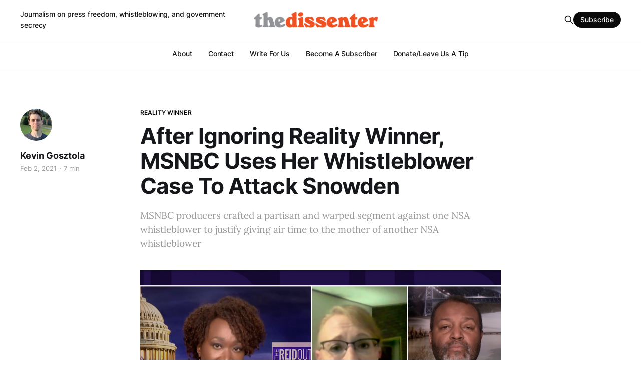

--- FILE ---
content_type: text/html; charset=utf-8
request_url: https://thedissenter.org/msnbc-uses-reality-winner-attack-snowden/
body_size: 11185
content:
<!DOCTYPE html>
<html lang="en">

<head>
    <meta charset="utf-8">
    <meta name="viewport" content="width=device-width, initial-scale=1">
    <title>After Ignoring Reality Winner, MSNBC Uses Her Whistleblower Case To Attack Snowden - The DissenterCommentShareCommentShare</title>
    <link rel="stylesheet" href="https://thedissenter.org/assets/built/screen.css?v=fb758bf891">

    <meta name="description" content="MSNBC producers crafted a partisan and warped segment against one NSA whistleblower to justify giving air time to the mother of another NSA whistleblower">
    <link rel="icon" href="https://thedissenter.org/content/images/size/w256h256/2021/06/dissenter-icon-orange-60x60px.png" type="image/png">
    <link rel="canonical" href="https://thedissenter.org/msnbc-uses-reality-winner-attack-snowden/">
    <meta name="referrer" content="no-referrer-when-downgrade">
    
    <meta property="og:site_name" content="The Dissenter">
    <meta property="og:type" content="article">
    <meta property="og:title" content="After Ignoring Reality Winner, MSNBC Uses Her Whistleblower Case To Attack Snowden">
    <meta property="og:description" content="MSNBC producers crafted a partisan and warped segment against one NSA whistleblower to justify giving air time to the mother of another NSA whistleblower">
    <meta property="og:url" content="https://thedissenter.org/msnbc-uses-reality-winner-attack-snowden/">
    <meta property="og:image" content="https://thedissenter.org/content/images/image/fetch/w_1200-c_limit-f_jpg-q_auto:good-fl_progressive:steep/https-3A-2F-2Fbucketeer-e05bbc84-baa3-437e-9518-adb32be77984.s3.amazonaws.com-2Fpublic-2Fimages-2F671e6b08-50b3-43d4-ad7d-9e797ffe502c_2552x1504.png">
    <meta property="article:published_time" content="2021-02-02T18:18:26.000Z">
    <meta property="article:modified_time" content="2021-06-04T23:48:51.000Z">
    <meta property="article:tag" content="Reality Winner">
    <meta property="article:tag" content="Espionage Act">
    <meta property="article:tag" content="Edward Snowden">
    <meta property="article:tag" content="MSNBC">
    <meta property="article:tag" content="Media Criticism">
    
    <meta property="article:publisher" content="https://www.facebook.com/dissenternewsletter">
    <meta name="twitter:card" content="summary_large_image">
    <meta name="twitter:title" content="After Ignoring Reality Winner, MSNBC Uses Her Whistleblower Case To Attack Snowden - The DissenterCommentShareCommentShare">
    <meta name="twitter:description" content="MSNBC producers crafted a partisan and warped segment against one NSA whistleblower to justify giving air time to the mother of another NSA whistleblower">
    <meta name="twitter:url" content="https://thedissenter.org/msnbc-uses-reality-winner-attack-snowden/">
    <meta name="twitter:image" content="https://thedissenter.org/content/images/2021/10/dissenter-COVER-800x600.png">
    <meta name="twitter:label1" content="Written by">
    <meta name="twitter:data1" content="Kevin Gosztola">
    <meta name="twitter:label2" content="Filed under">
    <meta name="twitter:data2" content="Reality Winner, Espionage Act, Edward Snowden, MSNBC, Media Criticism">
    <meta name="twitter:site" content="@shadowproofcom">
    <meta name="twitter:creator" content="@kgosztola">
    <meta property="og:image:width" content="1200">
    <meta property="og:image:height" content="707">
    
    <script type="application/ld+json">
{
    "@context": "https://schema.org",
    "@type": "Article",
    "publisher": {
        "@type": "Organization",
        "name": "The Dissenter",
        "url": "https://thedissenter.org/",
        "logo": {
            "@type": "ImageObject",
            "url": "https://thedissenter.org/content/images/2021/06/dissenter-logo-RGB-WEB-600x72px.png"
        }
    },
    "author": {
        "@type": "Person",
        "name": "Kevin Gosztola",
        "image": {
            "@type": "ImageObject",
            "url": "https://thedissenter.org/content/images/2021/04/IMG_0758.jpg",
            "width": 836,
            "height": 851
        },
        "url": "https://thedissenter.org/author/kgosztola/",
        "sameAs": [
            "http://shadowproof.com",
            "https://x.com/kgosztola"
        ]
    },
    "headline": "After Ignoring Reality Winner, MSNBC Uses Her Whistleblower Case To Attack Snowden - The DissenterCommentShareCommentShare",
    "url": "https://thedissenter.org/msnbc-uses-reality-winner-attack-snowden/",
    "datePublished": "2021-02-02T18:18:26.000Z",
    "dateModified": "2021-06-04T23:48:51.000Z",
    "keywords": "Reality Winner, Espionage Act, Edward Snowden, MSNBC, Media Criticism",
    "description": "MSNBC producers crafted a partisan and warped segment against one NSA whistleblower to justify giving air time to the mother of another NSA whistleblower",
    "mainEntityOfPage": "https://thedissenter.org/msnbc-uses-reality-winner-attack-snowden/"
}
    </script>

    <meta name="generator" content="Ghost 6.13">
    <link rel="alternate" type="application/rss+xml" title="The Dissenter" href="https://thedissenter.org/rss/">
    <script defer src="https://cdn.jsdelivr.net/ghost/portal@~2.56/umd/portal.min.js" data-i18n="true" data-ghost="https://thedissenter.org/" data-key="78a70d8fda0fd546f23da715cd" data-api="https://the-dissenter.ghost.io/ghost/api/content/" data-locale="en" crossorigin="anonymous"></script><style id="gh-members-styles">.gh-post-upgrade-cta-content,
.gh-post-upgrade-cta {
    display: flex;
    flex-direction: column;
    align-items: center;
    font-family: -apple-system, BlinkMacSystemFont, 'Segoe UI', Roboto, Oxygen, Ubuntu, Cantarell, 'Open Sans', 'Helvetica Neue', sans-serif;
    text-align: center;
    width: 100%;
    color: #ffffff;
    font-size: 16px;
}

.gh-post-upgrade-cta-content {
    border-radius: 8px;
    padding: 40px 4vw;
}

.gh-post-upgrade-cta h2 {
    color: #ffffff;
    font-size: 28px;
    letter-spacing: -0.2px;
    margin: 0;
    padding: 0;
}

.gh-post-upgrade-cta p {
    margin: 20px 0 0;
    padding: 0;
}

.gh-post-upgrade-cta small {
    font-size: 16px;
    letter-spacing: -0.2px;
}

.gh-post-upgrade-cta a {
    color: #ffffff;
    cursor: pointer;
    font-weight: 500;
    box-shadow: none;
    text-decoration: underline;
}

.gh-post-upgrade-cta a:hover {
    color: #ffffff;
    opacity: 0.8;
    box-shadow: none;
    text-decoration: underline;
}

.gh-post-upgrade-cta a.gh-btn {
    display: block;
    background: #ffffff;
    text-decoration: none;
    margin: 28px 0 0;
    padding: 8px 18px;
    border-radius: 4px;
    font-size: 16px;
    font-weight: 600;
}

.gh-post-upgrade-cta a.gh-btn:hover {
    opacity: 0.92;
}</style><script async src="https://js.stripe.com/v3/"></script>
    <script defer src="https://cdn.jsdelivr.net/ghost/sodo-search@~1.8/umd/sodo-search.min.js" data-key="78a70d8fda0fd546f23da715cd" data-styles="https://cdn.jsdelivr.net/ghost/sodo-search@~1.8/umd/main.css" data-sodo-search="https://the-dissenter.ghost.io/" data-locale="en" crossorigin="anonymous"></script>
    
    <link href="https://thedissenter.org/webmentions/receive/" rel="webmention">
    <script defer src="/public/cards.min.js?v=fb758bf891"></script>
    <link rel="stylesheet" type="text/css" href="/public/cards.min.css?v=fb758bf891">
    <script defer src="/public/comment-counts.min.js?v=fb758bf891" data-ghost-comments-counts-api="https://thedissenter.org/members/api/comments/counts/"></script>
    <script defer src="/public/member-attribution.min.js?v=fb758bf891"></script>
    <script defer src="/public/ghost-stats.min.js?v=fb758bf891" data-stringify-payload="false" data-datasource="analytics_events" data-storage="localStorage" data-host="https://thedissenter.org/.ghost/analytics/api/v1/page_hit"  tb_site_uuid="a2683302-8ed9-444f-aa67-627952b84879" tb_post_uuid="a4caa521-4af1-462e-8ce7-3ff1fe99ca82" tb_post_type="post" tb_member_uuid="undefined" tb_member_status="undefined"></script><style>:root {--ghost-accent-color: #0a0a0a;}</style>
    <style>
    /* body.post-template.tag-hash-substack .article-image {
    	display: none;
    } */
</style>
</head>

<body class="post-template tag-reality-winner tag-espionage-act tag-edward-snowden tag-msnbc tag-media-criticism is-head-b--a_n has-serif-body">
    <div class="gh-site">
        <header id="gh-head" class="gh-head gh-outer">
            <div class="gh-head-inner gh-inner">
                    <a class="gh-head-description" href="https://thedissenter.org">Journalism on press freedom, whistleblowing, and government secrecy</a>

                <div class="gh-head-brand">
                    <div class="gh-head-brand-wrapper">
                        <a class="gh-head-logo" href="https://thedissenter.org">
                                <img src="https://thedissenter.org/content/images/2021/06/dissenter-logo-RGB-WEB-600x72px.png" alt="The Dissenter">

                        </a>
                    </div>
                    <button class="gh-search gh-icon-btn" data-ghost-search><svg xmlns="http://www.w3.org/2000/svg" fill="none" viewBox="0 0 24 24" stroke="currentColor" stroke-width="2" width="20" height="20"><path stroke-linecap="round" stroke-linejoin="round" d="M21 21l-6-6m2-5a7 7 0 11-14 0 7 7 0 0114 0z"></path></svg></button>
                    <button class="gh-burger"></button>
                </div>

                <nav class="gh-head-menu">
                    <ul class="nav">
    <li class="nav-about"><a href="https://thedissenter.org/about/">About</a></li>
    <li class="nav-contact"><a href="https://thedissenter.org/contact/">Contact</a></li>
    <li class="nav-write-for-us"><a href="https://thedissenter.org/write-for-the-dissenter/">Write For Us</a></li>
    <li class="nav-become-a-subscriber"><a href="https://thedissenter.org/become-a-subscriber/">Become A Subscriber</a></li>
    <li class="nav-donate-leave-us-a-tip"><a href="https://thedissenter.org/donate/">Donate/Leave Us A Tip</a></li>
</ul>

                </nav>

                <div class="gh-head-actions">
                    <button class="gh-search gh-icon-btn" data-ghost-search><svg xmlns="http://www.w3.org/2000/svg" fill="none" viewBox="0 0 24 24" stroke="currentColor" stroke-width="2" width="20" height="20"><path stroke-linecap="round" stroke-linejoin="round" d="M21 21l-6-6m2-5a7 7 0 11-14 0 7 7 0 0114 0z"></path></svg></button>
                        <a class="gh-head-btn gh-btn gh-primary-btn" href="#/portal/signup" data-portal="signup">Subscribe</a>
                </div>
            </div>
        </header>


        
<main class="gh-main">
        <article class="gh-article post tag-reality-winner tag-espionage-act tag-edward-snowden tag-msnbc tag-media-criticism no-image">

            <header class="gh-article-header gh-canvas">
                    <a class="gh-article-tag" href="https://thedissenter.org/tag/reality-winner/">Reality Winner</a>

                <h1 class="gh-article-title">After Ignoring Reality Winner, MSNBC Uses Her Whistleblower Case To Attack Snowden</h1>

                    <aside class="gh-article-sidebar">

        <div class="gh-author-image-list">
                <a class="gh-author-image" href="/author/kgosztola/">
                        <img src="https://thedissenter.org/content/images/2021/04/IMG_0758.jpg" alt="Kevin Gosztola">
                </a>
        </div>

        <div class="gh-author-name-list">
                <h4 class="gh-author-name">
                    <a href="/author/kgosztola/">Kevin Gosztola</a>
                </h4>
                
        </div>

        <div class="gh-article-meta">
            <div class="gh-article-meta-inner">
                <time class="gh-article-date" datetime="2021-02-02">Feb 2, 2021</time>
                    <span class="gh-article-meta-sep"></span>
                    <span class="gh-article-length">7 min</span>
            </div>
        </div>

    </aside>

                    <p class="gh-article-excerpt">MSNBC producers crafted a partisan and warped segment against one NSA whistleblower to justify giving air time to the mother of another NSA whistleblower</p>

                            </header>

            <section class="gh-content gh-canvas">
                <figure class="kg-card kg-image-card kg-card-hascaption"><img src="https://thedissenter.org/content/images/public/images/671e6b08-50b3-43d4-ad7d-9e797ffe502c_2552x1504.png" class="kg-image" alt loading="lazy"><figcaption>Screen shot from the segment on NSA whistleblower Reality Winner that aired during MSNBC’s “The ReidOut” hosted by Joy Reid</figcaption></figure><p><br><br>Three and a half years after NSA whistleblower Reality Winner was arrested and charged under the Espionage Act, MSNBC finally invited her mother Billie Winner-Davis on the network on January 29. Billie was able to share her message on why Reality Winner deserves compassionate release from federal prison during a pandemic.</p><p>The segment on “The ReidOut,” hosted by Joy Reid, was a worthwhile opportunity to speak to a national audience and potentially reach staff in President Joe Biden’s administration. However, to justify giving Winner-Davis air time, the segment was crafted in a partisan and warped manner that demonized anyone who supports NSA whistleblower Edward Snowden over Reality Winner.</p><p>It depicted Snowden as a “traitor” while suggesting, even though Reality Winner also leaked classified information, that what she did was patriotic and possible to forgive.</p><p>Last September, Snowden appeared on MSNBC’s “11th Hour,” which is hosted by Brian Williams. Snowden urged President Donald Trump or any future president to end the war on whistleblowers.</p><p>“[Trump] should pardon Reality Winner for trying to expose election interference. He should pardon Daniel Hale for revealing abuses in the drone program, or Terry Albury for trying to expose systematic racism within the FBI. And these are all people who are deserving of pardon,” Snowden declared.</p><p>Snowden put clemency for Reality Winner and other whistleblowers before clemency for himself. In fact, he has always supported Reality Winner. He <a href="https://freedom.press/news/edward-snowden-trump-administrations-recent-arrest-alleged-journalistic-source/?ref=thedissenter.org">published</a> an op-ed that condemned her pretrial detention immediately after she was arrested and charged with violating the Espionage Act.</p><p>“Winner is languishing in prison, while figures like Edward Snowden have become the darlings of civil libertarians,” Reid stated. “Her petition for clemency was overlooked by the former president, who went on to pardon his cronies convicted in the Russia probe.”</p><h2 id="uninformed-msnbc-guest-what-she-did-was-wrong-">Uninformed MSNBC Guest: ‘What She Did Was Wrong’</h2><p>For many, many months, supporters of Reality Winner appealed to Malcolm Nance, who is a former naval cryptologist known for weaving unverifiable conspiracies about Trump and Russia that stray extremely far from the truth. They did so because they believed Nance might use his platform as an MSNBC analyst and a Twitter user with nearly a half-million followers to help free Reality Winner.</p><p>But Nance ignored Reality Winner and her supporters up until January 29, when he appeared during the same segment as Billie Winner-Davis.</p><figure class="kg-card kg-embed-card"><blockquote class="twitter-tweet"><a href="https://twitter.com/kgosztola/status/1355334251772829698?ref=thedissenter.org"></a></blockquote><script async="" src="https://platform.twitter.com/widgets.js" charset="utf-8"></script></figure><p>“When [Reality Winner] became a civilian contractor, you could understand the allure of wanting to go out there and make a significant impact on a very important, you know, story of the day,” Nance said. “On the other hand, what she did was wrong. She released classified information.”</p><p>“And there’s a way to do this. Take a look at [Lieutenant] Colonel Alexander Vindman and others. That’s water under the bridge.”</p><p>Apparently, it is not “water under the bridge” otherwise Nance would have stuck to the script, attacked Snowden, and allowed MSNBC to boost her as a whistleblower worthy of support.</p><p>Nance showed he possesses no grasp of the two-tiered system for whistleblowers. Reality Winner’s case is not analogous to the case of Vindman, whose disclosures were a key basis of the first impeachment case against Trump.</p><p>Vindman was a high-ranking official, who could easily turn to Congress. In contrast, Reality Winner was a low-ranking contractor. She could go to her supervisor, but the political nature of what she said would have likely turned her into someone monitored as a potential insider threat.</p><p>Reality Winner could have disclosed information to the inspector general’s office that oversees the NSA, but her complaint might have been ignored. Worse, the inspector general might have forwarded her name to the Justice Department for a leak investigation, as <a href="https://www.thenation.com/article/archive/obamas-crackdown-whistleblowers/?ref=thedissenter.org">happened</a> in the cases of the NSA Four—Bill Binney, Thomas Drake, Ed Loomis, and Kirk Wiebe.</p><p>Also, it is common for people like Nance to attack whistleblowers for being egotistical and out to enrich themselves. Talk of the “allure” of making an impact on a significant news story evokes this banality.</p><p>“There is a way for Ms. Winter [sic] to get a pardon,” Nance added. “She needs to show remorse. Come out and expose what she did. We all know what that is, and to show that, in comparison, General Michael Flynn, the former director of Defense Intelligence Agency, was—I mean, was committing crimes that he admitted to the FBI.”</p><p>Nance knows so little about Reality Winner’s case that he mixed up her last name. If he had known any of the basic details, he would not have said she needed to “show remorse” to get a commutation or compassionate release.</p><p>Reality Winner did not go to trial. She accepted a plea agreement. To do so, she was required to take responsibility for her actions, and she apologized.</p><h2 id="-a-straight-up-traitor-">‘A Straight-Up Traitor’</h2><p>Joy Reid brought Nance into the conversation by asking him about “purist” civil libertarians who see him as a “cause celebre.”</p><p>“But the House Intelligence report in 2016 found that the vast majority of the documents that Mr. Snowden stole really had nothing to do with programs impacting individual privacy interests. They instead pertained to the military, defense and intelligence programs of great interest to America’s adversaries,” Reid stated.</p><p>“And he is now in Russia, where he has safe haven. And yet you have seen Republican lawmakers pushing the former president to pardon him. There’s been a lot of people on other sides of the aisle also pushing for a pardon for him.”</p><p>Reid asked, “Why do you suppose that Reality’s story has not become the kind of cause celebre for those who care about information getting out that could help the public? This [helped] expose our voting systems were targeted.”</p><p>Biden was directly <a href="https://www.theatlantic.com/national/archive/2013/06/joe-biden-edward-snowdens-case/313769/?ref=thedissenter.org">involved</a> in contacting world leaders in June 2013 to discourage them from offering Snowden asylum. He ended up in Russia because the State Department revoked his passport, and he was trapped in a Moscow airport. It’s the fault of United States government officials that he is living in a country deemed to be one of America’s top adversaries.</p><p>The House Intelligence Committee report cited by Reid was <a href="https://tcf.org/content/commentary/house-intelligence-committees-terrible-horrible-bad-snowden-report/?ref=thedissenter.org">described</a> by Barton Gellman as an “‘aggressively dishonest’ piece of work.” (Gellman worked on the Snowden documents for the Washington Post.)</p><p>Opponents of Snowden with roots in the national security establishment frequently utter this talking point about the vast majority pertaining to military and intelligence programs of “great interest to America’s adversaries.” However, this “shrill brigade” of critics, as the New York Times <a href="http://www.nytimes.com/2014/01/02/opinion/edward-snowden-whistle-blower.html?hp=&rref=opinion&_r=0&ref=thedissenter.org">referred</a> to them, has never “presented the slightest proof that his disclosures really hurt the nation’s security.”</p><p>“Many of the mass collection programs Mr. Snowden exposed would work just as well if they were reduced in scope and brought under strict outside oversight, as [President Barack Obama’s panel recommended,” the Times editorial board further insisted.</p><p>Nance’s answer to Reid was boring and uninspired. “Why the right-wing has Edward Snowden as a cause celebre? That man’s a straight-up traitor. I mean, he literally exposed programs I swore to die before I would ever release in the hands of our enemies. And he did it with such blithe spiritedness. He joined the CIA and the NSA with the intent to release this information.”</p><p>There is <a href="https://www.nytimes.com/2013/10/12/us/cia-disputes-early-suspicions-on-snowden.html?ref=thedissenter.org">zero evidence</a> to support this assertion that Snowden joined the CIA and the NSA with plans to disclose information to journalists. Even the CIA doesn’t subscribe to this conspiracy theory.</p><p>“The CIA did not file any report on Snowden indicating that it suspected he was trying to break into classified computer files to which he did not have authorized access while he was employed at the CIA, nor was he returned home from an overseas assignment because of such concerns,” Todd Ebitz, CIA spokesperson, <a href="https://www.nytimes.com/2013/10/12/us/cia-disputes-early-suspicions-on-snowden.html?ref=thedissenter.org">stated</a> in October 2013.</p><h2 id="blaming-trump-and-the-justice-department-for-what-happened">Blaming Trump and The Justice Department For What Happened</h2><p>Fortunately, the broadcast glitched and marvelously scrambled up Nance’s words so viewers were unable to hear all of Nance’s delirious message endorsing much of the war on whistleblowers.</p><p>Reid asked Billie Winner-Davis if she thought Reality Winner went to The Intercept because it had published documents from Edward Snowden. “Did she think that that was a sympathetic outlet for her? And what do you make of what happened as a result of that same news outlet not really concealing her identity?”</p><p>The problems with The Intercept’s handling of Reality Winner and the document she disclosed <a href="https://www.praxisfilms.org/open-letter-from-laura-poitras/?ref=thedissenter.org">were numerous</a>. But to ask Billie Winner-Davis to rehash these issues on national television when her chief concern is bringing her daughter back home is vain news entertainment. It is elite hosts and producers at MSNBC posturing as more rational and responsible gatekeepers than the so-called fringe media, which is The Intercept in this case.</p><p>Nevertheless, Billie Winner-Davis nailed the response. “I do realize that mistakes were made. Mistakes were made both by The Intercept and by my daughter that led the FBI straight to her door. But I can’t blame The Intercept for what’s happened to my daughter.”</p><p>“I blame Trump, and I blame Trump’s DOJ for what’s happened to my daughter. They’re the ones who arrested her, who denied her bail, who have persecuted her under the Espionage Act, who have denied her compassionate release, and who have made sure that she got the longest-ever sentence for a crime of this nature in the United States.”</p><figure class="kg-card kg-embed-card"><blockquote class="twitter-tweet"><a href="https://twitter.com/kgosztola/status/1355325507764711424?ref=thedissenter.org"></a></blockquote><script async="" src="https://platform.twitter.com/widgets.js" charset="utf-8"></script></figure><p>The segment concluded with Billie Winner-Davis clearly stating her demand for Biden and his Justice Department.</p><p>“Reality has a petition for clemency on file, and that’s pretty much what we’re pushing right now,” Billie Winner-Davis said. “Just commute her sentence. Let her out. She is suffering not only in a maximum-security prison, but in a maximum-security prison that is infected with COVID. And also they’re in lockdown conditions.”</p><p>“I just want her home. I want her out. We can look at the idea of a pardon later on. But what I want right now is I want Joe Biden to look at her. She’s no threat at all to society. There is no reason to keep her locked away in prison at this time,” Billie Winner-Davis added.</p><p>Coverage of whistleblower stories rarely happens on cable news networks. As this example shows, when there is coverage they almost always filter it through a partisan lens. That typically does a disservice to the whistleblowers in need of support from the public.<br><br>Both Malcolm Nance and Joy Reid have records of hurling slime at Snowden and their supporters. What made this more appalling than previous examples was how they exploited a separate whistleblower case to further their campaigns against him.</p><p>Neither Nance, Reid, nor any other person at MSNBC really cares about the impact of the Espionage Act on journalism, freedom of speech, and truth-tellers who risk their livelihoods to inform the public. And regardless of what was said about Snowden, in the end MSNBC could not manipulate Billie Winner-Davis into reinforcing attacks that intensify divisions.</p><p>Billie Winner-Davis had the last word. She gained the satisfaction of knowing there were hundreds if not thousands of more people who would search for information on Reality Winner’s case and see what they could do to help her daughter.</p>
            </section>

        </article>
    <div class="ctx-module-container ctx_shortcode_placement ctx-clearfix"></div>                <div class="gh-read-next gh-canvas">
                <section class="gh-pagehead">
                    <h4 class="gh-pagehead-title">Read next</h4>
                </section>

                <div class="gh-topic gh-topic-grid">
                    <div class="gh-topic-content">
                            <article class="gh-card post">
    <a class="gh-card-link" href="/in-their-heads-us-detains-espionage-act-defendants-before-trial/">
            <figure class="gh-card-image">
                <img
                    srcset="/content/images/size/w300/2026/01/doj-1.png 300w,
                            /content/images/size/w720/2026/01/doj-1.png 720w,
                            /content/images/size/w960/2026/01/doj-1.png 960w,
                            /content/images/size/w1200/2026/01/doj-1.png 1200w,
                            /content/images/size/w2000/2026/01/doj-1.png 2000w"
                    sizes="(max-width: 1200px) 100vw, 1200px"
                    src="/content/images/size/w720/2026/01/doj-1.png"
                    alt="In Their Heads: Why US Detains Espionage Act Defendants Before Trial"
                >
            </figure>

        <div class="gh-card-wrapper">
            <header class="gh-card-header">
                <h3 class="gh-card-title">In Their Heads: Why US Detains Espionage Act Defendants Before Trial</h3>
            </header>

                    <div class="gh-card-excerpt">Aurelio Perez-Lugones is the latest individual charged with violating the Espionage Act to be jailed before trial because of what the government says in his mind.</div>

            <footer class="gh-card-footer">
                <span class="gh-card-author">Kevin Gosztola</span>
                <time class="gh-card-date" datetime="2026-01-20">Jan 20, 2026</time>
                    <script
    data-ghost-comment-count="696f90d84963fd000105d56e"
    data-ghost-comment-count-empty=""
    data-ghost-comment-count-singular="comment"
    data-ghost-comment-count-plural="comments"
    data-ghost-comment-count-tag="span"
    data-ghost-comment-count-class-name="gh-card-comments"
    data-ghost-comment-count-autowrap="true"
>
</script>
            </footer>
        </div>
    </a>
</article>                            <article class="gh-card post">
    <a class="gh-card-link" href="/trumps-war-on-journalism-officials-proudly-defend-raiding-a-journalists-home/">
            <figure class="gh-card-image">
                <img
                    srcset="/content/images/size/w300/2026/01/Screenshot-2026-01-16-at-10.44.25-AM.png 300w,
                            /content/images/size/w720/2026/01/Screenshot-2026-01-16-at-10.44.25-AM.png 720w,
                            /content/images/size/w960/2026/01/Screenshot-2026-01-16-at-10.44.25-AM.png 960w,
                            /content/images/size/w1200/2026/01/Screenshot-2026-01-16-at-10.44.25-AM.png 1200w,
                            /content/images/size/w2000/2026/01/Screenshot-2026-01-16-at-10.44.25-AM.png 2000w"
                    sizes="(max-width: 1200px) 100vw, 1200px"
                    src="/content/images/size/w720/2026/01/Screenshot-2026-01-16-at-10.44.25-AM.png"
                    alt="Trump’s War On Journalism: Officials Proudly Defend Raiding A Journalist’s Home"
                >
            </figure>

        <div class="gh-card-wrapper">
            <header class="gh-card-header">
                <h3 class="gh-card-title">Trump’s War On Journalism: Officials Proudly Defend Raiding A Journalist’s Home</h3>
            </header>

                    <div class="gh-card-excerpt">President Donald Trump’s administration proudly defended the FBI raid of Washington Post reporter Hannah Natanson’s home. Officials insisted that Natanson should have “returned” classified information that she allegedly received while invoking President Barack Obama’s attacks on freedom of the press to excuse their intensified assaults on the</div>

            <footer class="gh-card-footer">
                <span class="gh-card-author">Kevin Gosztola</span>
                <time class="gh-card-date" datetime="2026-01-16">Jan 16, 2026</time>
                    <script
    data-ghost-comment-count="696a6a60b4240f00011508f2"
    data-ghost-comment-count-empty=""
    data-ghost-comment-count-singular="comment"
    data-ghost-comment-count-plural="comments"
    data-ghost-comment-count-tag="span"
    data-ghost-comment-count-class-name="gh-card-comments"
    data-ghost-comment-count-autowrap="true"
>
</script>
            </footer>
        </div>
    </a>
</article>                            <article class="gh-card post">
    <a class="gh-card-link" href="/cover-up-the-complicity-of-the-press-in-us-violence/">
            <figure class="gh-card-image">
                <img
                    srcset="/content/images/size/w300/2026/01/Screenshot-2026-01-04-at-7.32.06-PM.png 300w,
                            /content/images/size/w720/2026/01/Screenshot-2026-01-04-at-7.32.06-PM.png 720w,
                            /content/images/size/w960/2026/01/Screenshot-2026-01-04-at-7.32.06-PM.png 960w,
                            /content/images/size/w1200/2026/01/Screenshot-2026-01-04-at-7.32.06-PM.png 1200w,
                            /content/images/size/w2000/2026/01/Screenshot-2026-01-04-at-7.32.06-PM.png 2000w"
                    sizes="(max-width: 1200px) 100vw, 1200px"
                    src="/content/images/size/w720/2026/01/Screenshot-2026-01-04-at-7.32.06-PM.png"
                    alt="&#x27;Cover-Up&#x27;: The Complicity Of The Press In US Violence"
                >
            </figure>

        <div class="gh-card-wrapper">
            <header class="gh-card-header">
                <h3 class="gh-card-title">&#x27;Cover-Up&#x27;: The Complicity Of The Press In US Violence</h3>
            </header>

                    <div class="gh-card-excerpt">All governments lie. Seymour Hersh built his journalism career around the creed that it’s a reporter’s job to expose government lies, especially those told by the United States government. 

Hersh unraveled a number of major cover-ups and earned a Pulitzer Prize for his reporting on the My Lai</div>

            <footer class="gh-card-footer">
                <span class="gh-card-author">Kevin Gosztola</span>
                <time class="gh-card-date" datetime="2026-01-04">Jan 4, 2026</time>
                    <script
    data-ghost-comment-count="695b11a45b5eb20001d703a9"
    data-ghost-comment-count-empty=""
    data-ghost-comment-count-singular="comment"
    data-ghost-comment-count-plural="comments"
    data-ghost-comment-count-tag="span"
    data-ghost-comment-count-class-name="gh-card-comments"
    data-ghost-comment-count-autowrap="true"
>
</script>
            </footer>
        </div>
    </a>
</article>                    </div>
                </div>
            </div>

                <div class="gh-comments gh-read-next gh-canvas">
            <section class="gh-pagehead">
                <h4 class="gh-pagehead-title">Comments (<script
    data-ghost-comment-count="609ba2ef67c455003ead7612"
    data-ghost-comment-count-empty="0"
    data-ghost-comment-count-singular=""
    data-ghost-comment-count-plural=""
    data-ghost-comment-count-tag="span"
    data-ghost-comment-count-class-name=""
    data-ghost-comment-count-autowrap="true"
>
</script>)</h3>
            </section>
            
        <script defer src="https://cdn.jsdelivr.net/ghost/comments-ui@~1.3/umd/comments-ui.min.js" data-locale="en" data-ghost-comments="https://thedissenter.org/" data-api="https://the-dissenter.ghost.io/ghost/api/content/" data-admin="https://the-dissenter.ghost.io/ghost/" data-key="78a70d8fda0fd546f23da715cd" data-title="" data-count="false" data-post-id="609ba2ef67c455003ead7612" data-color-scheme="auto" data-avatar-saturation="60" data-accent-color="#0a0a0a" data-comments-enabled="paid" data-publication="The Dissenter" crossorigin="anonymous"></script>
    
        </div>
</main>

        <footer class="gh-foot gh-outer">
            <div class="gh-foot-inner gh-inner">
                    <section class="gh-subscribe">
                            <h3 class="gh-subscribe-title">Subscribe to The Dissenter</h3>

                                <div class="gh-subscribe-description">Support independent journalism on whistleblowing, press freedom, and government secrecy. Sign up now!</div>

                            <button class="gh-subscribe-btn gh-btn" data-portal="signup"><svg width="20" height="20" viewBox="0 0 20 20" fill="none" stroke="currentColor" xmlns="http://www.w3.org/2000/svg">
    <path d="M3.33332 3.33334H16.6667C17.5833 3.33334 18.3333 4.08334 18.3333 5.00001V15C18.3333 15.9167 17.5833 16.6667 16.6667 16.6667H3.33332C2.41666 16.6667 1.66666 15.9167 1.66666 15V5.00001C1.66666 4.08334 2.41666 3.33334 3.33332 3.33334Z" stroke-width="1.5" stroke-linecap="round" stroke-linejoin="round"/>
    <path d="M18.3333 5L9.99999 10.8333L1.66666 5" stroke-width="1.5" stroke-linecap="round" stroke-linejoin="round"/>
</svg> Subscribe now</button>
                    </section>

                <nav class="gh-foot-menu">
                    
                </nav>

                <div class="gh-copyright">
                        A grassroots-funded newsletter originally founded by Shadowproof.com 
                </div>
            </div>
        </footer>
    </div>

        <div class="pswp" tabindex="-1" role="dialog" aria-hidden="true">
    <div class="pswp__bg"></div>

    <div class="pswp__scroll-wrap">
        <div class="pswp__container">
            <div class="pswp__item"></div>
            <div class="pswp__item"></div>
            <div class="pswp__item"></div>
        </div>

        <div class="pswp__ui pswp__ui--hidden">
            <div class="pswp__top-bar">
                <div class="pswp__counter"></div>

                <button class="pswp__button pswp__button--close" title="Close (Esc)"></button>
                <button class="pswp__button pswp__button--share" title="Share"></button>
                <button class="pswp__button pswp__button--fs" title="Toggle fullscreen"></button>
                <button class="pswp__button pswp__button--zoom" title="Zoom in/out"></button>

                <div class="pswp__preloader">
                    <div class="pswp__preloader__icn">
                        <div class="pswp__preloader__cut">
                            <div class="pswp__preloader__donut"></div>
                        </div>
                    </div>
                </div>
            </div>

            <div class="pswp__share-modal pswp__share-modal--hidden pswp__single-tap">
                <div class="pswp__share-tooltip"></div>
            </div>

            <button class="pswp__button pswp__button--arrow--left" title="Previous (arrow left)"></button>
            <button class="pswp__button pswp__button--arrow--right" title="Next (arrow right)"></button>

            <div class="pswp__caption">
                <div class="pswp__caption__center"></div>
            </div>
        </div>
    </div>
</div>
    <script src="https://thedissenter.org/assets/built/main.min.js?v=fb758bf891"></script>

    
    <script>
  const OutpostPub = {
    apiDomain: "https://thedissenter.outpost.pub",
    apiKey: "10118100ad12a3320a1054b8",
    siteName: "The Dissenter",
    memberId: "",
    memberEmail: "",
  }
</script>
<script src="https://assets.outpost.pub/assets/js/outpost-pub.js"></script>
    <script>
!function(w,d,id,ns,s){var c=w[ns]=w[ns]||{};if(c.ready||(c.q=[],c.ready=function(){c.q.push(arguments)}),!d.getElementById(id)){var e=d.createElement(s);e.id=id,e.src="https://assets.context.ly/kit/6.latest/loader.js";var h=d.getElementsByTagName(s)[0];h.parentNode.insertBefore(e,h)}}(window,document,"ctx-loader","Contextly","script");
</script>
<script>
Contextly.ready('widgets');
</script>
</body>

</html>
